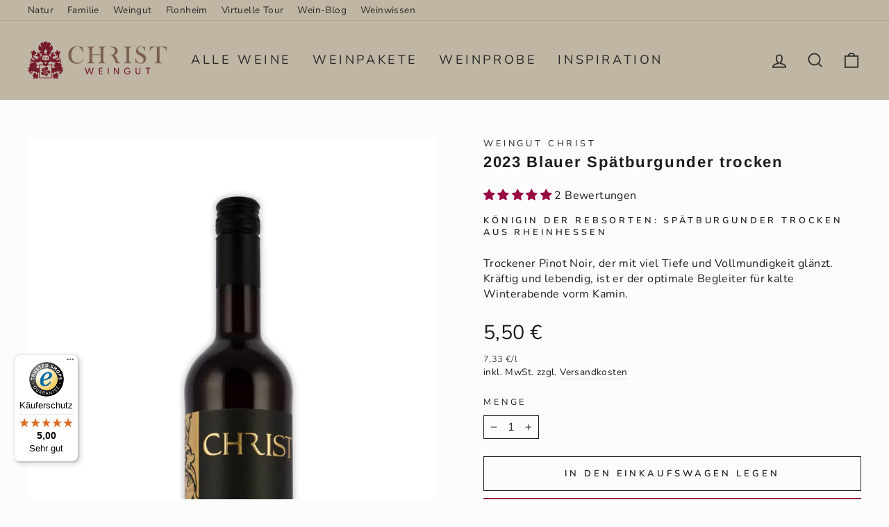

--- FILE ---
content_type: text/javascript
request_url: https://widgets.trustedshops.com/js/X136FE9E44C3713FE968B58A43989F371.js
body_size: 1300
content:
((e,t)=>{const r={shopInfo:{tsId:"X136FE9E44C3713FE968B58A43989F371",name:"Weingut Christ",url:"www.weingut-christ.de",language:"de",targetMarket:"DEU",ratingVariant:"WIDGET",eTrustedIds:{accountId:"acc-113493ca-ec4d-4e2c-8a10-625ad34de02b",channelId:"chl-dadde891-0a90-417b-bcd7-c7d3f068d79b"},buyerProtection:{certificateType:"CLASSIC",certificateState:"PRODUCTION",mainProtectionCurrency:"EUR",classicProtectionAmount:100,maxProtectionDuration:30,plusProtectionAmount:2e4,basicProtectionAmount:100,firstCertified:"2016-06-30 00:00:00"},reviewSystem:{rating:{averageRating:5,averageRatingCount:1,overallRatingCount:827,distribution:{oneStar:0,twoStars:0,threeStars:0,fourStars:0,fiveStars:1}},reviews:[{average:5,buyerStatement:"Bester Wein ever, ich bestelle schon seit längerem dort Wein.\nVon der Bestellung bis zur Ankunft des Weines (bestens Vepackt) läuft alles super.",rawChangeDate:"2025-03-19T08:46:58.000Z",changeDate:"19.3.2025",transactionDate:"19.12.2024"}]},features:["GUARANTEE_RECOG_CLASSIC_INTEGRATION","SHOP_CONSUMER_MEMBERSHIP","DISABLE_REVIEWREQUEST_SENDING","MARS_EVENTS","MARS_REVIEWS","MARS_PUBLIC_QUESTIONNAIRE","MARS_QUESTIONNAIRE"],consentManagementType:"OFF",urls:{profileUrl:"https://www.trustedshops.de/bewertung/info_X136FE9E44C3713FE968B58A43989F371.html",profileUrlLegalSection:"https://www.trustedshops.de/bewertung/info_X136FE9E44C3713FE968B58A43989F371.html#legal-info",reviewLegalUrl:"https://help.etrusted.com/hc/de/articles/23970864566162"},contractStartDate:"2016-05-31 00:00:00",shopkeeper:{name:"Weingut Christ GbR",street:"Am Grabentürchen 11",country:"DE",city:"Flonheim",zip:"55237"},displayVariant:"full",variant:"full",twoLetterCountryCode:"DE"},"process.env":{STAGE:"prod"},externalConfig:{trustbadgeScriptUrl:"https://widgets.trustedshops.com/assets/trustbadge.js",cdnDomain:"widgets.trustedshops.com"},elementIdSuffix:"-98e3dadd90eb493088abdc5597a70810",buildTimestamp:"2026-01-20T05:20:24.361Z",buildStage:"prod"},a=r=>{const{trustbadgeScriptUrl:a}=r.externalConfig;let n=t.querySelector(`script[src="${a}"]`);n&&t.body.removeChild(n),n=t.createElement("script"),n.src=a,n.charset="utf-8",n.setAttribute("data-type","trustbadge-business-logic"),n.onerror=()=>{throw new Error(`The Trustbadge script could not be loaded from ${a}. Have you maybe selected an invalid TSID?`)},n.onload=()=>{e.trustbadge?.load(r)},t.body.appendChild(n)};"complete"===t.readyState?a(r):e.addEventListener("load",(()=>{a(r)}))})(window,document);

--- FILE ---
content_type: application/javascript; charset=utf-8
request_url: https://cs.complianz.io/cookie-solution/confs/js/72080029.js
body_size: -222
content:
_cmplc.csRC = { consApiKey: 'm5DkkqMXN8DwLGdyPePUPDw3M4kzwgYQ', brand: 'Complianz', publicId: '5db848fa-3ffd-49fe-b7bc-cfce1f07563a', floatingGroup: false };
_cmplc.csEnabled = true;
_cmplc.csPurposes = [];
_cmplc.csFeatures = {"geolocation_setting":true,"compliance_solution_white_labeling":1,"rejection_recovery":false,"full_customization":true,"multiple_languages":true,"mobile_app_integration":false};
_cmplc.csT = null;
_cmplc.googleConsentModeV2 = true;
